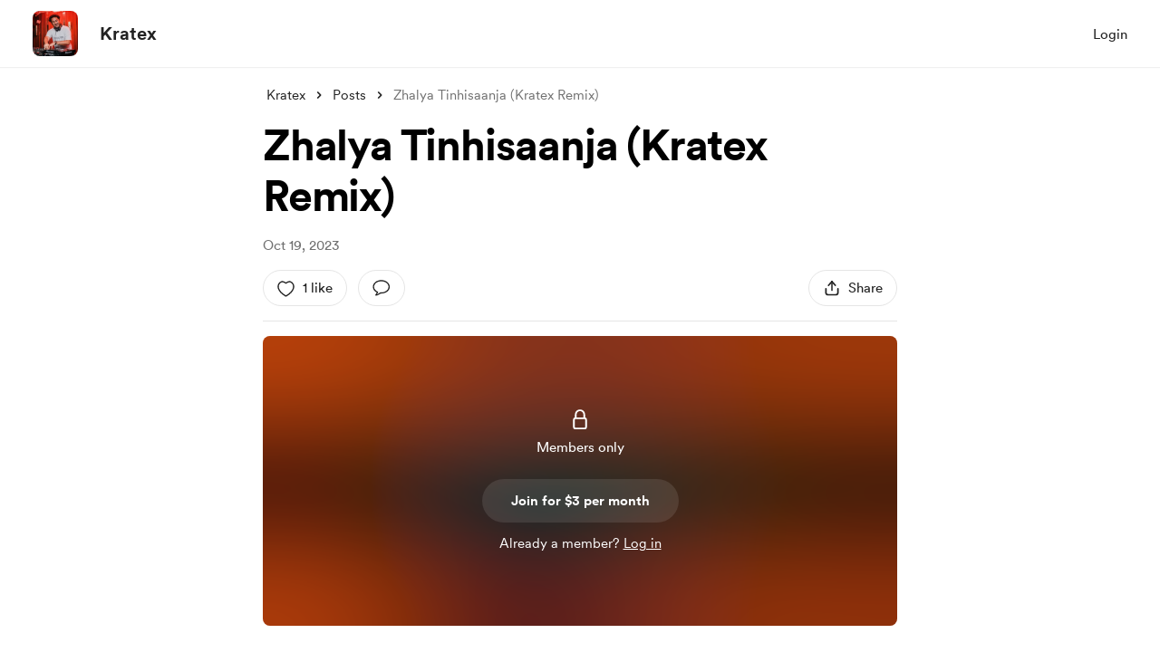

--- FILE ---
content_type: application/javascript
request_url: https://cdn.buymeacoffee.com/static/prod/11.3.9/build/assets/userTypes-7c3f4db0.js
body_size: -578
content:
const R={CREATOR:1,SUPPORTER:2,CREATOR_AND_SUPPORTER:3};export{R as u};
